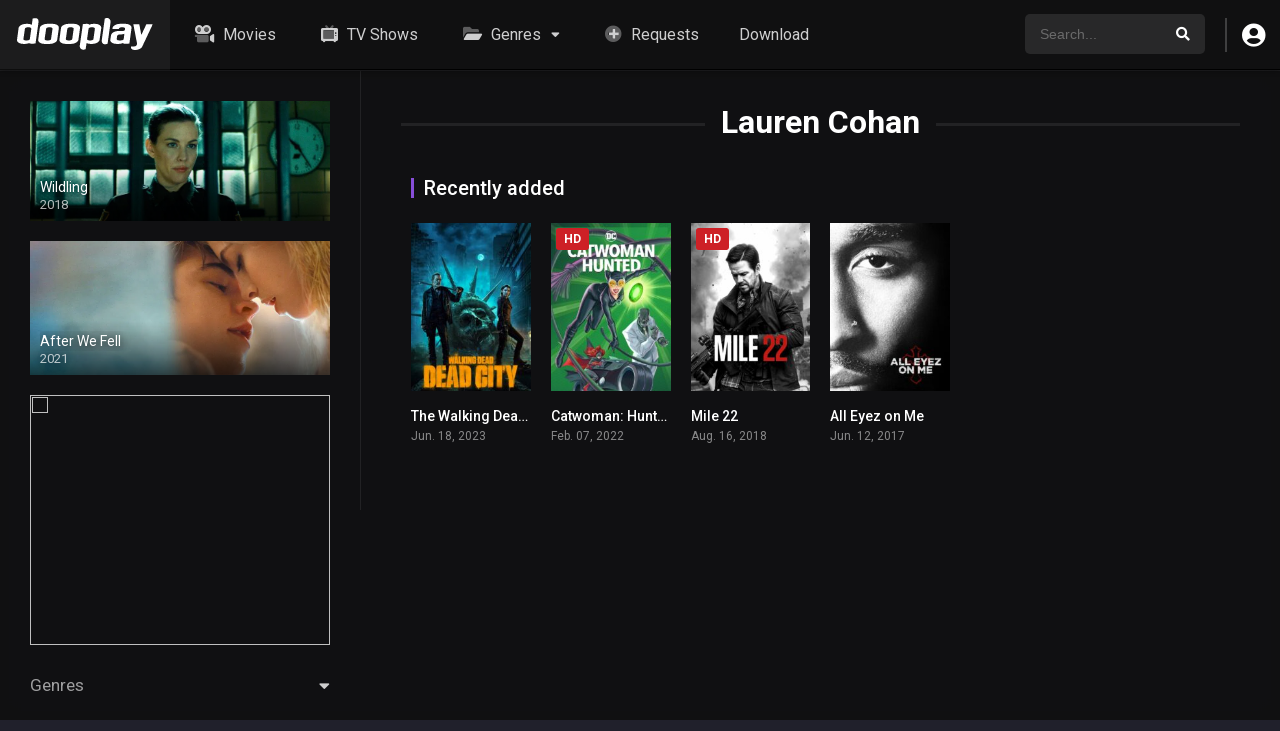

--- FILE ---
content_type: text/html; charset=UTF-8
request_url: https://demo.ews.pe/dooplay/cast/lauren-cohan/
body_size: 6764
content:
<!DOCTYPE html><html lang="en-US"><head><meta charset="UTF-8" /><meta name="apple-mobile-web-app-capable" content="yes"><meta name="apple-mobile-web-app-status-bar-style" content="black"><meta name="mobile-web-app-capable" content="yes"><meta name="viewport" content="width=device-width, initial-scale=1, shrink-to-fit=no"><meta name="theme-color" content="#000000"><link media="all" href="https://demo.ews.pe/dooplay/wp-content/cache/autoptimize/css/autoptimize_b6a904378af17538711cd938efb0e3be.css" rel="stylesheet"><title>Lauren Cohan &#8211; DooPlay</title><meta name='robots' content='max-image-preview:large' /><link rel='dns-prefetch' href='//www.googletagmanager.com' /><link rel='dns-prefetch' href='//fonts.googleapis.com' /><link rel="alternate" type="application/rss+xml" title="DooPlay &raquo; Feed" href="https://demo.ews.pe/dooplay/feed/" /><link rel="alternate" type="application/rss+xml" title="DooPlay &raquo; Comments Feed" href="https://demo.ews.pe/dooplay/comments/feed/" /><link rel="alternate" type="application/rss+xml" title="DooPlay &raquo; Lauren Cohan Cast Feed" href="https://demo.ews.pe/dooplay/cast/lauren-cohan/feed/" /><link rel='stylesheet' id='google-fonts-css' href='https://fonts.googleapis.com/css?family=Roboto%3A300%2C400%2C500%2C700&#038;ver=2.5.5' type='text/css' media='all' /> <script type="text/javascript" src="https://demo.ews.pe/dooplay/wp-includes/js/jquery/jquery.min.js" id="jquery-core-js"></script> <script type="text/javascript" id="dt_main_ajax-js-extra">var dtAjax = {"url":"\/dooplay\/wp-admin\/admin-ajax.php","player_api":"https:\/\/demo.ews.pe\/dooplay\/wp-json\/dooplayer\/v2\/","play_ajaxmd":"1","play_method":"wp_json","googlercptc":"6LdWG3wUAAAAAIYm10mRrSqUWDcEwIqTJqKYo-D6","classitem":"6","loading":"Loading..","afavorites":"Add to favorites","rfavorites":"Remove of favorites","views":"Views","remove":"Remove","isawit":"I saw it","send":"Data send..","updating":"Updating data..","error":"Error","pending":"Pending review","ltipe":"Download","sending":"Sending data","enabled":"Enable","disabled":"Disable","trash":"Delete","lshared":"Links Shared","ladmin":"Manage pending links","sendingrep":"Please wait, sending data..","ready":"Ready","deletelin":"Do you really want to delete this link?"};</script> <script type="text/javascript" src="https://www.googletagmanager.com/gtag/js?id=G-TRNFZNMDDT" id="google_gtagjs-js" async></script> <script type="text/javascript" id="google_gtagjs-js-after">window.dataLayer = window.dataLayer || [];function gtag(){dataLayer.push(arguments);}gtag("set","linker",{"domains":["demo.ews.pe"]});gtag("js", new Date());gtag("set", "developer_id.dZTNiMT", true);gtag("config", "G-TRNFZNMDDT");</script> <link rel="https://api.w.org/" href="https://demo.ews.pe/dooplay/wp-json/" /><link rel="alternate" title="JSON" type="application/json" href="https://demo.ews.pe/dooplay/wp-json/wp/v2/dtcast/7576" /><link rel="EditURI" type="application/rsd+xml" title="RSD" href="https://demo.ews.pe/dooplay/xmlrpc.php?rsd" /><meta name="generator" content="WordPress 6.8.3" /><meta name="generator" content="Site Kit by Google 1.171.0" /><script type="text/javascript">jQuery(document).ready(function(a){"false"==dtGonza.mobile&&a(window).load(function(){a(".scrolling").mCustomScrollbar({theme:"minimal-dark",scrollInertia:200,scrollButtons:{enable:!0},callbacks:{onTotalScrollOffset:100,alwaysTriggerOffsets:!1}})})});</script> <meta name="google-site-verification" content="SsaxzeuaJpgYXHbT-5xWCicxJoXJA3EYbHfIUOnsxs0"> <script async src="https://www.googletagmanager.com/gtag/js?id=G-DNYQG5DXSX"></script> <script>window.dataLayer = window.dataLayer || [];function gtag(){dataLayer.push(arguments);}gtag('js', new Date());gtag('config', 'G-DNYQG5DXSX');</script></head><body class="archive tax-dtcast term-lauren-cohan term-7576 wp-theme-dooplay"><div id="dt_contenedor"><header id="header" class="main"><div class="hbox"><div class="fix-hidden"><div class="logo"> <a href="https://demo.ews.pe/dooplay"><img src='https://demo.ews.pe/dooplay/wp-content/themes/dooplay/assets/img/brand/dooplay_logo_white.svg' alt='DooPlay'/></a></div><div class="head-main-nav"><div class="menu-header-container"><ul id="main_header" class="main-header"><li id="menu-item-2056" class="menu-item menu-item-type-custom menu-item-object-custom menu-item-2056"><a href="https://demo.ews.pe/dooplay/movies/"><i class="fad fa-camera-movie"></i> Movies</a></li><li id="menu-item-2057" class="menu-item menu-item-type-custom menu-item-object-custom menu-item-2057"><a href="https://demo.ews.pe/dooplay/tvshows/"><i class="fad fa-tv-retro"></i> TV Shows</a></li><li id="menu-item-1988" class="genres menu-item menu-item-type-custom menu-item-object-custom menu-item-has-children menu-item-1988"><a href="#"><i class="fad fa-folder-open"></i> Genres</a><ul class="sub-menu"><li id="menu-item-1989" class="menu-item menu-item-type-taxonomy menu-item-object-genres menu-item-1989"><a href="https://demo.ews.pe/dooplay/genre/action/">Action</a></li><li id="menu-item-1990" class="menu-item menu-item-type-taxonomy menu-item-object-genres menu-item-1990"><a href="https://demo.ews.pe/dooplay/genre/adventure/">Adventure</a></li><li id="menu-item-1991" class="menu-item menu-item-type-taxonomy menu-item-object-genres menu-item-1991"><a href="https://demo.ews.pe/dooplay/genre/animation/">Animation</a></li><li id="menu-item-1992" class="menu-item menu-item-type-taxonomy menu-item-object-genres menu-item-1992"><a href="https://demo.ews.pe/dooplay/genre/comedy/">Comedy</a></li><li id="menu-item-1993" class="menu-item menu-item-type-taxonomy menu-item-object-genres menu-item-1993"><a href="https://demo.ews.pe/dooplay/genre/crime/">Crime</a></li><li id="menu-item-1994" class="menu-item menu-item-type-taxonomy menu-item-object-genres menu-item-1994"><a href="https://demo.ews.pe/dooplay/genre/documentary/">Documentary</a></li><li id="menu-item-1995" class="menu-item menu-item-type-taxonomy menu-item-object-genres menu-item-1995"><a href="https://demo.ews.pe/dooplay/genre/drama/">Drama</a></li><li id="menu-item-1996" class="menu-item menu-item-type-taxonomy menu-item-object-genres menu-item-1996"><a href="https://demo.ews.pe/dooplay/genre/family/">Family</a></li><li id="menu-item-1997" class="menu-item menu-item-type-taxonomy menu-item-object-genres menu-item-1997"><a href="https://demo.ews.pe/dooplay/genre/fantasy/">Fantasy</a></li><li id="menu-item-1998" class="menu-item menu-item-type-taxonomy menu-item-object-genres menu-item-1998"><a href="https://demo.ews.pe/dooplay/genre/history/">History</a></li><li id="menu-item-1999" class="menu-item menu-item-type-taxonomy menu-item-object-genres menu-item-1999"><a href="https://demo.ews.pe/dooplay/genre/horror/">Horror</a></li><li id="menu-item-2000" class="menu-item menu-item-type-taxonomy menu-item-object-genres menu-item-2000"><a href="https://demo.ews.pe/dooplay/genre/kids/">Kids</a></li><li id="menu-item-2001" class="menu-item menu-item-type-taxonomy menu-item-object-genres menu-item-2001"><a href="https://demo.ews.pe/dooplay/genre/music/">Music</a></li><li id="menu-item-2002" class="menu-item menu-item-type-taxonomy menu-item-object-genres menu-item-2002"><a href="https://demo.ews.pe/dooplay/genre/mystery/">Mystery</a></li><li id="menu-item-2003" class="menu-item menu-item-type-taxonomy menu-item-object-genres menu-item-2003"><a href="https://demo.ews.pe/dooplay/genre/reality/">Reality</a></li><li id="menu-item-2004" class="menu-item menu-item-type-taxonomy menu-item-object-genres menu-item-2004"><a href="https://demo.ews.pe/dooplay/genre/romance/">Romance</a></li><li id="menu-item-2005" class="menu-item menu-item-type-taxonomy menu-item-object-genres menu-item-2005"><a href="https://demo.ews.pe/dooplay/genre/soap/">Soap</a></li><li id="menu-item-2006" class="menu-item menu-item-type-taxonomy menu-item-object-genres menu-item-2006"><a href="https://demo.ews.pe/dooplay/genre/talk/">Talk</a></li><li id="menu-item-2007" class="menu-item menu-item-type-taxonomy menu-item-object-genres menu-item-2007"><a href="https://demo.ews.pe/dooplay/genre/thriller/">Thriller</a></li><li id="menu-item-2008" class="menu-item menu-item-type-taxonomy menu-item-object-genres menu-item-2008"><a href="https://demo.ews.pe/dooplay/genre/war/">War</a></li><li id="menu-item-2009" class="menu-item menu-item-type-taxonomy menu-item-object-genres menu-item-2009"><a href="https://demo.ews.pe/dooplay/genre/western/">Western</a></li></ul></li><li id="menu-item-2011" class="menu-item menu-item-type-custom menu-item-object-custom menu-item-2011"><a href="https://demo.ews.pe/dooplay/requests/"><i class="fad fa-plus-circle"></i> Requests</a></li><li id="menu-item-6088" class="menu-item menu-item-type-custom menu-item-object-custom menu-item-6088"><a target="_blank" href="http://bit.ly/2wHgZkT">Download</a></li></ul></div></div><div class="headitems register_active"><div id="advc-menu" class="search"><form method="get" id="searchform" action="https://demo.ews.pe/dooplay"> <input type="text" placeholder="Search..." name="s" id="s" value="" autocomplete="off"> <button class="search-button" type="submit"><span class="fas fa-search"></span></button></form></div><div class="dtuser"> <a href="#" class="clicklogin"> <i class="fas fa-user-circle"></i> </a></div></div></div><div class="live-search ltr"></div></div></header><div class="fixheadresp"><header class="responsive"><div class="nav"><a class="aresp nav-resp"></a></div><div class="search"><a class="aresp search-resp"></a></div><div class="logo"> <a href="https://demo.ews.pe/dooplay/"><img src='https://demo.ews.pe/dooplay/wp-content/themes/dooplay/assets/img/brand/dooplay_logo_white.svg' alt='DooPlay'/></a></div></header><div class="search_responsive"><form method="get" id="form-search-resp" class="form-resp-ab" action="https://demo.ews.pe/dooplay"> <input type="text" placeholder="Search..." name="s" id="ms" value="" autocomplete="off"> <button type="submit" class="search-button"><span class="fas fa-search"></span></button></form><div class="live-search"></div></div><div id="arch-menu" class="menuresp"><div class="menu"><div class="user"> <a class="ctgs clicklogin">Login</a> <a class="ctgs" href="https://demo.ews.pe/dooplay/account/?action=sign-in">Sign Up</a></div><div class="menu-header-container"><ul id="main_header" class="resp"><li class="menu-item menu-item-type-custom menu-item-object-custom menu-item-2056"><a href="https://demo.ews.pe/dooplay/movies/"><i class="fad fa-camera-movie"></i> Movies</a></li><li class="menu-item menu-item-type-custom menu-item-object-custom menu-item-2057"><a href="https://demo.ews.pe/dooplay/tvshows/"><i class="fad fa-tv-retro"></i> TV Shows</a></li><li class="genres menu-item menu-item-type-custom menu-item-object-custom menu-item-has-children menu-item-1988"><a href="#"><i class="fad fa-folder-open"></i> Genres</a><ul class="sub-menu"><li class="menu-item menu-item-type-taxonomy menu-item-object-genres menu-item-1989"><a href="https://demo.ews.pe/dooplay/genre/action/">Action</a></li><li class="menu-item menu-item-type-taxonomy menu-item-object-genres menu-item-1990"><a href="https://demo.ews.pe/dooplay/genre/adventure/">Adventure</a></li><li class="menu-item menu-item-type-taxonomy menu-item-object-genres menu-item-1991"><a href="https://demo.ews.pe/dooplay/genre/animation/">Animation</a></li><li class="menu-item menu-item-type-taxonomy menu-item-object-genres menu-item-1992"><a href="https://demo.ews.pe/dooplay/genre/comedy/">Comedy</a></li><li class="menu-item menu-item-type-taxonomy menu-item-object-genres menu-item-1993"><a href="https://demo.ews.pe/dooplay/genre/crime/">Crime</a></li><li class="menu-item menu-item-type-taxonomy menu-item-object-genres menu-item-1994"><a href="https://demo.ews.pe/dooplay/genre/documentary/">Documentary</a></li><li class="menu-item menu-item-type-taxonomy menu-item-object-genres menu-item-1995"><a href="https://demo.ews.pe/dooplay/genre/drama/">Drama</a></li><li class="menu-item menu-item-type-taxonomy menu-item-object-genres menu-item-1996"><a href="https://demo.ews.pe/dooplay/genre/family/">Family</a></li><li class="menu-item menu-item-type-taxonomy menu-item-object-genres menu-item-1997"><a href="https://demo.ews.pe/dooplay/genre/fantasy/">Fantasy</a></li><li class="menu-item menu-item-type-taxonomy menu-item-object-genres menu-item-1998"><a href="https://demo.ews.pe/dooplay/genre/history/">History</a></li><li class="menu-item menu-item-type-taxonomy menu-item-object-genres menu-item-1999"><a href="https://demo.ews.pe/dooplay/genre/horror/">Horror</a></li><li class="menu-item menu-item-type-taxonomy menu-item-object-genres menu-item-2000"><a href="https://demo.ews.pe/dooplay/genre/kids/">Kids</a></li><li class="menu-item menu-item-type-taxonomy menu-item-object-genres menu-item-2001"><a href="https://demo.ews.pe/dooplay/genre/music/">Music</a></li><li class="menu-item menu-item-type-taxonomy menu-item-object-genres menu-item-2002"><a href="https://demo.ews.pe/dooplay/genre/mystery/">Mystery</a></li><li class="menu-item menu-item-type-taxonomy menu-item-object-genres menu-item-2003"><a href="https://demo.ews.pe/dooplay/genre/reality/">Reality</a></li><li class="menu-item menu-item-type-taxonomy menu-item-object-genres menu-item-2004"><a href="https://demo.ews.pe/dooplay/genre/romance/">Romance</a></li><li class="menu-item menu-item-type-taxonomy menu-item-object-genres menu-item-2005"><a href="https://demo.ews.pe/dooplay/genre/soap/">Soap</a></li><li class="menu-item menu-item-type-taxonomy menu-item-object-genres menu-item-2006"><a href="https://demo.ews.pe/dooplay/genre/talk/">Talk</a></li><li class="menu-item menu-item-type-taxonomy menu-item-object-genres menu-item-2007"><a href="https://demo.ews.pe/dooplay/genre/thriller/">Thriller</a></li><li class="menu-item menu-item-type-taxonomy menu-item-object-genres menu-item-2008"><a href="https://demo.ews.pe/dooplay/genre/war/">War</a></li><li class="menu-item menu-item-type-taxonomy menu-item-object-genres menu-item-2009"><a href="https://demo.ews.pe/dooplay/genre/western/">Western</a></li></ul></li><li class="menu-item menu-item-type-custom menu-item-object-custom menu-item-2011"><a href="https://demo.ews.pe/dooplay/requests/"><i class="fad fa-plus-circle"></i> Requests</a></li><li class="menu-item menu-item-type-custom menu-item-object-custom menu-item-6088"><a target="_blank" href="http://bit.ly/2wHgZkT">Download</a></li></ul></div></div></div></div><div id="contenedor"><div class="login_box"><div class="box"> <a id="c_loginbox"><i class="fas fa-times"></i></a><h3>Login to your account</h3><form method="post" id="dooplay_login_user"><fieldset class="user"><input type="text" name="log" placeholder="Username"></fieldset><fieldset class="password"><input type="password" name="pwd" placeholder="Password"></fieldset> <label><input name="rmb" type="checkbox" id="rememberme" value="forever" checked> Remember Me</label><fieldset class="submit"><input id="dooplay_login_btn" data-btntext="Log in" type="submit" value="Log in"></fieldset> <a class="register" href="https://demo.ews.pe/dooplay/account/?action=sign-in">Register a new account</a> <label><a class="pteks" href="https://demo.ews.pe/dooplay/wp-login.php?action=lostpassword">Lost your password?</a></label> <input type="hidden" name="red" value="https://demo.ews.pe/dooplay/cast/lauren-cohan/"> <input type="hidden" name="action" value="dooplay_login"></form></div></div><div class="module"><div class="content left full"><h1 class="heading-archive">Lauren Cohan</h1><div class="desc_category"></div><header><h2>Recently added</h2></header><div class="items full"><article id="post-31998" class="item tvshows"><div class="poster"> <img src="https://demo.ews.pe/dooplay/wp-content/uploads/2024/03/wq3vuQzQgbS83zX3malAFWMsSwX-185x278.jpg" alt="The Walking Dead: Dead City"><div class="rating">8.16</div><div class="mepo"></div> <a href="https://demo.ews.pe/dooplay/tvshows/the-walking-dead-dead-city/"><div class="see play4"></div></a></div><div class="data"><h3><a href="https://demo.ews.pe/dooplay/tvshows/the-walking-dead-dead-city/">The Walking Dead: Dead City</a></h3> <span>Jun. 18, 2023</span></div></article><article id="post-25407" class="item movies"><div class="poster"> <img src="https://demo.ews.pe/dooplay/wp-content/uploads/2023/02/oS0iKblZSNfQscOJb7IAEt0ZnhS-185x278.jpg" alt="Catwoman: Hunted"><div class="rating">5.6</div><div class="mepo"> <span class="quality">HD</span></div> <a href="https://demo.ews.pe/dooplay/movies/catwoman-hunted/"><div class="see play4"></div></a></div><div class="data"><h3><a href="https://demo.ews.pe/dooplay/movies/catwoman-hunted/">Catwoman: Hunted</a></h3> <span>Feb. 07, 2022</span></div></article><article id="post-2420" class="item movies"><div class="poster"> <img src="https://demo.ews.pe/dooplay/wp-content/uploads/2023/02/2L8ehd95eSW9x7KINYtZmRkAlrZ-185x278.jpg" alt="Mile 22"><div class="rating">6.1</div><div class="mepo"> <span class="quality">HD</span></div> <a href="https://demo.ews.pe/dooplay/movies/mile-22/"><div class="see play4"></div></a></div><div class="data"><h3><a href="https://demo.ews.pe/dooplay/movies/mile-22/">Mile 22</a></h3> <span>Aug. 16, 2018</span></div></article><article id="post-18511" class="item movies"><div class="poster"> <img src="https://demo.ews.pe/dooplay/wp-content/uploads/2023/02/zmgsaKFWbmZ1Grz4SO0PLNxilv3-185x278.jpg" alt="All Eyez on Me"><div class="rating">5.9</div><div class="mepo"></div> <a href="https://demo.ews.pe/dooplay/movies/all-eyez-on-me/"><div class="see play4"></div></a></div><div class="data"><h3><a href="https://demo.ews.pe/dooplay/movies/all-eyez-on-me/">All Eyez on Me</a></h3> <span>Jun. 12, 2017</span></div></article></div></div><div class="sidebar left scrolling"><div class="fixed-sidebar-blank"><aside id="dtw_content-10" class="widget doothemes_widget"><div class="dtw_content"><article class="w_item_a" id="post-2459"> <a href="https://demo.ews.pe/dooplay/movies/wildling/"><div class="image"> <img src="https://image.tmdb.org/t/p/w780/ictYT7jrWrJwTs11agZVxX8W1ZB.jpg" alt="Wildling" /><div class="data"><h3>Wildling</h3> <span class="wdate">2018</span></div></div> </a></article><article class="w_item_a" id="post-20562"> <a href="https://demo.ews.pe/dooplay/movies/after-we-fell/"><div class="image"> <img src="https://image.tmdb.org/t/p/w780/dtBWvArsS2CdVp1ijD9OMqHtZhq.jpg" alt="After We Fell" /><div class="data"><h3>After We Fell</h3> <span class="wdate">2021</span></div> <span class="quality">HD</span></div> </a></article></div></aside><aside id="custom_html-2" class="widget_text widget widget_custom_html"><div class="textwidget custom-html-widget"><a href="https://www.vultr.com/?ref=7518961"><img src="https://www.vultr.com/media/banners/banner_300x250.png" width="300" height="250"></a></div></aside><div class="dt_mainmeta"><nav class="genres"><h2 class="widget-title">Genres</h2><ul class="genres scrolling"><li class="cat-item cat-item-30"><a href="https://demo.ews.pe/dooplay/genre/action/">Action</a> <i>1,248</i></li><li class="cat-item cat-item-4444"><a href="https://demo.ews.pe/dooplay/genre/action-adventure/">Action &amp; Adventure</a> <i>97</i></li><li class="cat-item cat-item-32"><a href="https://demo.ews.pe/dooplay/genre/adventure/">Adventure</a> <i>819</i></li><li class="cat-item cat-item-218"><a href="https://demo.ews.pe/dooplay/genre/animation/">Animation</a> <i>643</i></li><li class="cat-item cat-item-15"><a href="https://demo.ews.pe/dooplay/genre/comedy/">Comedy</a> <i>1,323</i></li><li class="cat-item cat-item-61"><a href="https://demo.ews.pe/dooplay/genre/crime/">Crime</a> <i>576</i></li><li class="cat-item cat-item-929"><a href="https://demo.ews.pe/dooplay/genre/documentary/">Documentary</a> <i>86</i></li><li class="cat-item cat-item-31"><a href="https://demo.ews.pe/dooplay/genre/drama/">Drama</a> <i>1,696</i></li><li class="cat-item cat-item-217"><a href="https://demo.ews.pe/dooplay/genre/family/">Family</a> <i>605</i></li><li class="cat-item cat-item-299"><a href="https://demo.ews.pe/dooplay/genre/fantasy/">Fantasy</a> <i>577</i></li><li class="cat-item cat-item-517"><a href="https://demo.ews.pe/dooplay/genre/history/">History</a> <i>143</i></li><li class="cat-item cat-item-124"><a href="https://demo.ews.pe/dooplay/genre/horror/">Horror</a> <i>604</i></li><li class="cat-item cat-item-4495"><a href="https://demo.ews.pe/dooplay/genre/kids/">Kids</a> <i>13</i></li><li class="cat-item cat-item-174"><a href="https://demo.ews.pe/dooplay/genre/music/">Music</a> <i>104</i></li><li class="cat-item cat-item-47"><a href="https://demo.ews.pe/dooplay/genre/mystery/">Mystery</a> <i>404</i></li><li class="cat-item cat-item-23232"><a href="https://demo.ews.pe/dooplay/genre/news/">News</a> <i>2</i></li><li class="cat-item cat-item-4502"><a href="https://demo.ews.pe/dooplay/genre/reality/">Reality</a> <i>8</i></li><li class="cat-item cat-item-161"><a href="https://demo.ews.pe/dooplay/genre/romance/">Romance</a> <i>582</i></li><li class="cat-item cat-item-4445"><a href="https://demo.ews.pe/dooplay/genre/sci-fi-fantasy/">Sci-Fi &amp; Fantasy</a> <i>96</i></li><li class="cat-item cat-item-545"><a href="https://demo.ews.pe/dooplay/genre/science-fiction/">Science Fiction</a> <i>585</i></li><li class="cat-item cat-item-5868"><a href="https://demo.ews.pe/dooplay/genre/soap/">Soap</a> <i>15</i></li><li class="cat-item cat-item-5065"><a href="https://demo.ews.pe/dooplay/genre/talk/">Talk</a> <i>3</i></li><li class="cat-item cat-item-46"><a href="https://demo.ews.pe/dooplay/genre/thriller/">Thriller</a> <i>1,119</i></li><li class="cat-item cat-item-3927"><a href="https://demo.ews.pe/dooplay/genre/tv-movie/">TV Movie</a> <i>86</i></li><li class="cat-item cat-item-516"><a href="https://demo.ews.pe/dooplay/genre/war/">War</a> <i>109</i></li><li class="cat-item cat-item-4459"><a href="https://demo.ews.pe/dooplay/genre/war-politics/">War &amp; Politics</a> <i>8</i></li><li class="cat-item cat-item-2482"><a href="https://demo.ews.pe/dooplay/genre/western/">Western</a> <i>34</i></li></ul></nav></div><aside id="dtw_content-14" class="widget doothemes_widget"><div class="dtw_content"><article class="w_item_b" id="post-22150"> <a href="https://demo.ews.pe/dooplay/movies/the-grey-zone/"><div class="image"> <img src="https://demo.ews.pe/dooplay/wp-content/uploads/2023/02/8jRsWnpciWHRy0MC7K5eMDKKqPw-90x135.jpg" alt="The Grey Zone" /></div><div class="data"><h3>The Grey Zone</h3><div class="wextra"> <b>7</b> <span class="year">2001</span></div></div> </a></article><article class="w_item_b" id="post-23497"> <a href="https://demo.ews.pe/dooplay/movies/monster-high-why-do-ghouls-fall-in-love/"><div class="image"> <img src="https://demo.ews.pe/dooplay/wp-content/uploads/2023/02/ehsu0cjPtivGSHn0tuoFpRXKpuN-90x135.jpg" alt="Monster High: Why Do Ghouls Fall in Love?" /></div><div class="data"><h3>Monster High: Why Do Ghouls Fall in Love?</h3><div class="wextra"> <b>7</b> <span class="year">2012</span></div></div> </a></article><article class="w_item_b" id="post-2430"> <a href="https://demo.ews.pe/dooplay/movies/johnny-english-strikes-again/"><div class="image"> <img src="https://demo.ews.pe/dooplay/wp-content/uploads/2023/02/tCBxnZwLiY1BOKw3tH6AxHZdqPh-90x135.jpg" alt="Johnny English Strikes Again" /></div><div class="data"><h3>Johnny English Strikes Again</h3><div class="wextra"> <b>6.2</b> <span class="year">2018</span></div></div> </a></article><article class="w_item_b" id="post-19562"> <a href="https://demo.ews.pe/dooplay/movies/flying-swords-of-dragon-gate/"><div class="image"> <img src="https://demo.ews.pe/dooplay/wp-content/uploads/2023/02/1i5kkGZne5tKfSlTtaYnfJQNN6c-90x135.jpg" alt="Flying Swords of Dragon Gate" /></div><div class="data"><h3>Flying Swords of Dragon Gate</h3><div class="wextra"> <b>5.9</b> <span class="year">2011</span></div></div> </a></article><article class="w_item_b" id="post-21004"> <a href="https://demo.ews.pe/dooplay/movies/icarly-igo-to-japan/"><div class="image"> <img src="https://demo.ews.pe/dooplay/wp-content/uploads/2023/02/i0TxUi4osHGcgORmpjHmzcff2AF-90x135.jpg" alt="iCarly: iGo to Japan" /></div><div class="data"><h3>iCarly: iGo to Japan</h3><div class="wextra"> <b>6.2</b> <span class="year">2008</span></div></div> </a></article><article class="w_item_b" id="post-919"> <a href="https://demo.ews.pe/dooplay/movies/21-bridges/"><div class="image"> <img src="https://demo.ews.pe/dooplay/wp-content/uploads/2023/02/kDlmrGZROewneCoSwPjKx6Qfown-90x135.jpg" alt="21 Bridges" /></div><div class="data"><h3>21 Bridges</h3><div class="wextra"> <b>6.6</b> <span class="year">2019</span></div></div> </a></article><article class="w_item_b" id="post-21736"> <a href="https://demo.ews.pe/dooplay/movies/brothers/"><div class="image"> <img src="https://demo.ews.pe/dooplay/wp-content/uploads/2023/02/ySXRgHCdelVtvUyHcKGpiQKb052-90x135.jpg" alt="Brothers" /></div><div class="data"><h3>Brothers</h3><div class="wextra"> <b>7.1</b> <span class="year">2009</span></div></div> </a></article><article class="w_item_b" id="post-18912"> <a href="https://demo.ews.pe/dooplay/movies/me-myself-irene/"><div class="image"> <img src="https://demo.ews.pe/dooplay/wp-content/uploads/2023/02/rvRrcbLbpn7UJGRH1JupgHOeJFq-90x135.jpg" alt="Me, Myself &#038; Irene" /></div><div class="data"><h3>Me, Myself &#038; Irene</h3><div class="wextra"> <b>6.6</b> <span class="year">2000</span></div></div> </a></article><article class="w_item_b" id="post-20994"> <a href="https://demo.ews.pe/dooplay/movies/black-widow-2/"><div class="image"> <img src="https://demo.ews.pe/dooplay/wp-content/uploads/2023/02/zKxq1qJWHSMikTClG4N42YzlZWA-90x135.jpg" alt="Black Widow" /></div><div class="data"><h3>Black Widow</h3><div class="wextra"> <b>4.8</b> <span class="year">2008</span></div></div> </a></article><article class="w_item_b" id="post-20668"> <a href="https://demo.ews.pe/dooplay/movies/ladybug-cat-noir-awakening/"><div class="image"> <img src="https://demo.ews.pe/dooplay/wp-content/uploads/2025/02/dTV0D9Ek3LspbFm78Mmq8CgqjTN-90x135.jpg" alt="Ladybug &#038; Cat Noir Awakening" /></div><div class="data"><h3>Ladybug &#038; Cat Noir Awakening</h3><div class="wextra"> <b>0</b> <span class="year">2021</span></div></div> </a></article></div></aside><div class="dt_mainmeta"><nav class="releases"><h2>Release year</h2><ul class="releases scrolling"><li><a href="https://demo.ews.pe/dooplay/release/2025/">2025</a></li><li><a href="https://demo.ews.pe/dooplay/release/2024/">2024</a></li><li><a href="https://demo.ews.pe/dooplay/release/2023/">2023</a></li><li><a href="https://demo.ews.pe/dooplay/release/2022/">2022</a></li><li><a href="https://demo.ews.pe/dooplay/release/2021/">2021</a></li><li><a href="https://demo.ews.pe/dooplay/release/2020/">2020</a></li><li><a href="https://demo.ews.pe/dooplay/release/2019/">2019</a></li><li><a href="https://demo.ews.pe/dooplay/release/2018/">2018</a></li><li><a href="https://demo.ews.pe/dooplay/release/2017/">2017</a></li><li><a href="https://demo.ews.pe/dooplay/release/2016/">2016</a></li><li><a href="https://demo.ews.pe/dooplay/release/2015/">2015</a></li><li><a href="https://demo.ews.pe/dooplay/release/2014/">2014</a></li><li><a href="https://demo.ews.pe/dooplay/release/2013/">2013</a></li><li><a href="https://demo.ews.pe/dooplay/release/2012/">2012</a></li><li><a href="https://demo.ews.pe/dooplay/release/2011/">2011</a></li><li><a href="https://demo.ews.pe/dooplay/release/2010/">2010</a></li><li><a href="https://demo.ews.pe/dooplay/release/2009/">2009</a></li><li><a href="https://demo.ews.pe/dooplay/release/2008/">2008</a></li><li><a href="https://demo.ews.pe/dooplay/release/2007/">2007</a></li><li><a href="https://demo.ews.pe/dooplay/release/2006/">2006</a></li><li><a href="https://demo.ews.pe/dooplay/release/2005/">2005</a></li><li><a href="https://demo.ews.pe/dooplay/release/2004/">2004</a></li><li><a href="https://demo.ews.pe/dooplay/release/2003/">2003</a></li><li><a href="https://demo.ews.pe/dooplay/release/2002/">2002</a></li><li><a href="https://demo.ews.pe/dooplay/release/2001/">2001</a></li><li><a href="https://demo.ews.pe/dooplay/release/2000/">2000</a></li><li><a href="https://demo.ews.pe/dooplay/release/1999/">1999</a></li><li><a href="https://demo.ews.pe/dooplay/release/1998/">1998</a></li><li><a href="https://demo.ews.pe/dooplay/release/1995/">1995</a></li><li><a href="https://demo.ews.pe/dooplay/release/1994/">1994</a></li><li><a href="https://demo.ews.pe/dooplay/release/1990/">1990</a></li><li><a href="https://demo.ews.pe/dooplay/release/1988/">1988</a></li><li><a href="https://demo.ews.pe/dooplay/release/1986/">1986</a></li><li><a href="https://demo.ews.pe/dooplay/release/1984/">1984</a></li><li><a href="https://demo.ews.pe/dooplay/release/1983/">1983</a></li><li><a href="https://demo.ews.pe/dooplay/release/1976/">1976</a></li></ul></nav></div></div></div></div></div><footer class="main"><div class="fbox"><div class="fcmpbox"><div class="copy">&copy; 2026 by <strong>DooPlay</strong>. All Rights Reserved. Powered by <a href="https://doothemes.com/items/dooplay/"><strong>DooPlay</strong></a></div> <span class="top-page"><a id="top-page"><i class="fas fa-angle-up"></i></a></span><div class="fmenu"><ul id="menu-footer" class="menu"><li id="menu-item-1980" class="menu-item menu-item-type-post_type menu-item-object-page menu-item-1980"><a href="https://demo.ews.pe/dooplay/blog/">Blog</a></li><li id="menu-item-1981" class="menu-item menu-item-type-post_type menu-item-object-page menu-item-1981"><a href="https://demo.ews.pe/dooplay/contact/">Contact</a></li><li id="menu-item-1982" class="menu-item menu-item-type-post_type menu-item-object-page menu-item-1982"><a href="https://demo.ews.pe/dooplay/account/">Account</a></li><li id="menu-item-1983" class="menu-item menu-item-type-post_type menu-item-object-page menu-item-1983"><a href="https://demo.ews.pe/dooplay/ratings/">Ratings</a></li><li id="menu-item-1984" class="menu-item menu-item-type-post_type menu-item-object-page menu-item-1984"><a href="https://demo.ews.pe/dooplay/trending/">Trending</a></li><li id="menu-item-6228" class="menu-item menu-item-type-custom menu-item-object-custom menu-item-6228"><a target="_blank" href="https://bit.ly/wpassword">Password Generator</a></li></ul></div></div></div></footer></div> <script type="speculationrules">{"prefetch":[{"source":"document","where":{"and":[{"href_matches":"\/dooplay\/*"},{"not":{"href_matches":["\/dooplay\/wp-*.php","\/dooplay\/wp-admin\/*","\/dooplay\/wp-content\/uploads\/*","\/dooplay\/wp-content\/*","\/dooplay\/wp-content\/plugins\/*","\/dooplay\/wp-content\/themes\/dooplay\/*","\/dooplay\/*\\?(.+)"]}},{"not":{"selector_matches":"a[rel~=\"nofollow\"]"}},{"not":{"selector_matches":".no-prefetch, .no-prefetch a"}}]},"eagerness":"conservative"}]}</script> <script type="text/javascript">jQuery(document).ready(function($) {$("#featured-titles").owlCarousel({ autoPlay:3500,items:6,stopOnHover:true,pagination:false,itemsDesktop:[1199,4],itemsDesktopSmall:[980,4],itemsTablet:[768,3],itemsTabletSmall: false,itemsMobile:[479,3] });$(".nextf").click(function(){ $("#featured-titles").trigger("owl.next") });$(".prevf").click(function(){ $("#featured-titles").trigger("owl.prev") });$("#dt-movies").owlCarousel({ autoPlay:false,items:6,stopOnHover:true,pagination:false,itemsDesktop:[1199,5],itemsDesktopSmall:[980,5],itemsTablet:[768,4],itemsTabletSmall: false,itemsMobile:[479,3] });$(".next3").click(function(){ $("#dt-movies").trigger("owl.next") });$(".prev3").click(function(){ $("#dt-movies").trigger("owl.prev") });$("#dt-tvshows").owlCarousel({ autoPlay:false,items:6,stopOnHover:true,pagination:false,itemsDesktop:[1199,5],itemsDesktopSmall:[980,5],itemsTablet:[768,4],itemsTabletSmall:false,itemsMobile:[479,3] });$(".next4").click(function(){ $("#dt-tvshows").trigger("owl.next") });$(".prev4").click(function(){ $("#dt-tvshows").trigger("owl.prev") });$("#dt-episodes").owlCarousel({ autoPlay:false,pagination:false,items:4,stopOnHover:true,itemsDesktop:[900,3],itemsDesktopSmall:[750,3],itemsTablet:[500,2],itemsMobile:[320,1] });$(".next").click(function(){ $("#dt-episodes").trigger("owl.next") });$(".prev").click(function(){ $("#dt-episodes").trigger("owl.prev") });$("#dt-seasons").owlCarousel({ autoPlay:false,items:6,stopOnHover:true,pagination:false,itemsDesktop:[1199,5],itemsDesktopSmall:[980,5],itemsTablet:[768,4],itemsTabletSmall:false,itemsMobile:[479,3] });$(".next2").click(function(){ $("#dt-seasons").trigger("owl.next") });$(".prev2").click(function(){ $("#dt-seasons").trigger("owl.prev") });$("#slider-movies").owlCarousel({ autoPlay:false,items:3,stopOnHover:true,pagination:true,itemsDesktop:[1199,2],itemsDesktopSmall:[980,2],itemsTablet:[768,2],itemsTabletSmall:[600,1],itemsMobile:[479,1] });$("#slider-tvshows").owlCarousel({ autoPlay:false,items:3,stopOnHover:true,pagination:true,itemsDesktop:[1199,2],itemsDesktopSmall:[980,2],itemsTablet:[768,2],itemsTabletSmall:[600,1],itemsMobile:[479,1] });$("#slider-movies-tvshows").owlCarousel({ autoPlay:false,items:3,stopOnHover:true,pagination:true,itemsDesktop:[1199,2],itemsDesktopSmall:[980,2],itemsTablet:[768,2],itemsTabletSmall:[600,1],itemsMobile:[479,1] });$(".reset").click(function(event){ if (!confirm( dtGonza.reset_all )) { event.preventDefault() } });$(".addcontent").click(function(event){ if(!confirm(dtGonza.manually_content)){ event.preventDefault() } });});</script> <script type="text/javascript" id="live_search-js-extra">var dtGonza = {"api":"https:\/\/demo.ews.pe\/dooplay\/wp-json\/dooplay\/search\/","glossary":"https:\/\/demo.ews.pe\/dooplay\/wp-json\/dooplay\/glossary\/","nonce":"f8c4271bca","area":".live-search","button":".search-button","more":"View all results","mobile":"false","reset_all":"Really you want to restart all data?","manually_content":"They sure have added content manually?","loading":"Loading..","loadingplayer":"Loading player..","selectaplayer":"Select a video player","playeradstime":"5","autoplayer":null,"livesearchactive":"1"};</script> <div id="oscuridad"></div> <script defer src="https://demo.ews.pe/dooplay/wp-content/cache/autoptimize/js/autoptimize_3bef4dfedaba14762b824ff5fc874f74.js"></script><script defer src="https://static.cloudflareinsights.com/beacon.min.js/vcd15cbe7772f49c399c6a5babf22c1241717689176015" integrity="sha512-ZpsOmlRQV6y907TI0dKBHq9Md29nnaEIPlkf84rnaERnq6zvWvPUqr2ft8M1aS28oN72PdrCzSjY4U6VaAw1EQ==" data-cf-beacon='{"version":"2024.11.0","token":"486b818654c2494497bbdbd69be8d00a","r":1,"server_timing":{"name":{"cfCacheStatus":true,"cfEdge":true,"cfExtPri":true,"cfL4":true,"cfOrigin":true,"cfSpeedBrain":true},"location_startswith":null}}' crossorigin="anonymous"></script>
</body></html> 